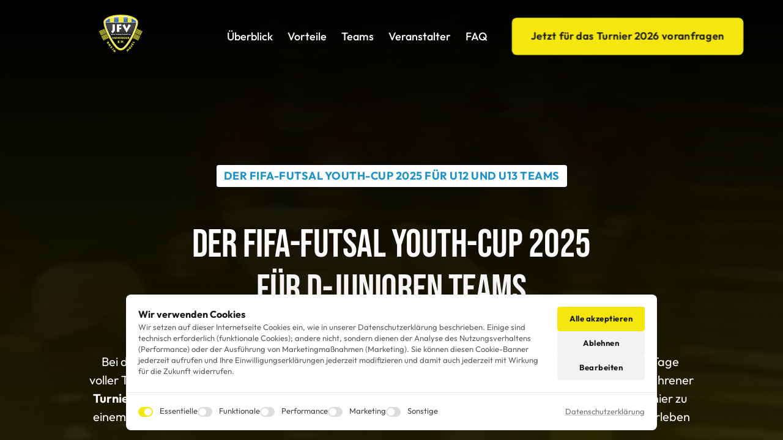

--- FILE ---
content_type: text/css
request_url: https://onecdn.io/font-storage/outfit/outfit.css
body_size: 199
content:
@font-face {
  font-display: swap;
  font-family: 'Outfit';
  font-style: normal;
  font-weight: 100;
  
  src: local(''),
    url('https://onecdn.io/font-storage/outfit/outfit-100.woff2') format('woff2'),
       url('https://onecdn.io/font-storage/outfit/outfit-100.woff') format('woff'),
       url('https://onecdn.io/font-storage/outfit/outfit-100.ttf') format('truetype'),
       url('https://onecdn.io/font-storage/outfit/outfit-100.svg#Outfit') format('svg')
}
@font-face {
  font-display: swap;
  font-family: 'Outfit';
  font-style: normal;
  font-weight: 200;
  
  src: local(''),
    url('https://onecdn.io/font-storage/outfit/outfit-200.woff2') format('woff2'),
       url('https://onecdn.io/font-storage/outfit/outfit-200.woff') format('woff'),
       url('https://onecdn.io/font-storage/outfit/outfit-200.ttf') format('truetype'),
       url('https://onecdn.io/font-storage/outfit/outfit-200.svg#Outfit') format('svg')
}
@font-face {
  font-display: swap;
  font-family: 'Outfit';
  font-style: normal;
  font-weight: 300;
  
  src: local(''),
    url('https://onecdn.io/font-storage/outfit/outfit-300.woff2') format('woff2'),
       url('https://onecdn.io/font-storage/outfit/outfit-300.woff') format('woff'),
       url('https://onecdn.io/font-storage/outfit/outfit-300.ttf') format('truetype'),
       url('https://onecdn.io/font-storage/outfit/outfit-300.svg#Outfit') format('svg')
}
@font-face {
  font-display: swap;
  font-family: 'Outfit';
  font-style: normal;
  font-weight: 400;
  
  src: local(''),
    url('https://onecdn.io/font-storage/outfit/outfit-regular.woff2') format('woff2'),
       url('https://onecdn.io/font-storage/outfit/outfit-regular.woff') format('woff'),
       url('https://onecdn.io/font-storage/outfit/outfit-regular.ttf') format('truetype'),
       url('https://onecdn.io/font-storage/outfit/outfit-regular.svg#Outfit') format('svg')
}
@font-face {
  font-display: swap;
  font-family: 'Outfit';
  font-style: normal;
  font-weight: 500;
  
  src: local(''),
    url('https://onecdn.io/font-storage/outfit/outfit-500.woff2') format('woff2'),
       url('https://onecdn.io/font-storage/outfit/outfit-500.woff') format('woff'),
       url('https://onecdn.io/font-storage/outfit/outfit-500.ttf') format('truetype'),
       url('https://onecdn.io/font-storage/outfit/outfit-500.svg#Outfit') format('svg')
}
@font-face {
  font-display: swap;
  font-family: 'Outfit';
  font-style: normal;
  font-weight: 600;
  
  src: local(''),
    url('https://onecdn.io/font-storage/outfit/outfit-600.woff2') format('woff2'),
       url('https://onecdn.io/font-storage/outfit/outfit-600.woff') format('woff'),
       url('https://onecdn.io/font-storage/outfit/outfit-600.ttf') format('truetype'),
       url('https://onecdn.io/font-storage/outfit/outfit-600.svg#Outfit') format('svg')
}
@font-face {
  font-display: swap;
  font-family: 'Outfit';
  font-style: normal;
  font-weight: 700;
  
  src: local(''),
    url('https://onecdn.io/font-storage/outfit/outfit-700.woff2') format('woff2'),
       url('https://onecdn.io/font-storage/outfit/outfit-700.woff') format('woff'),
       url('https://onecdn.io/font-storage/outfit/outfit-700.ttf') format('truetype'),
       url('https://onecdn.io/font-storage/outfit/outfit-700.svg#Outfit') format('svg')
}
@font-face {
  font-display: swap;
  font-family: 'Outfit';
  font-style: normal;
  font-weight: 800;
  
  src: local(''),
    url('https://onecdn.io/font-storage/outfit/outfit-800.woff2') format('woff2'),
       url('https://onecdn.io/font-storage/outfit/outfit-800.woff') format('woff'),
       url('https://onecdn.io/font-storage/outfit/outfit-800.ttf') format('truetype'),
       url('https://onecdn.io/font-storage/outfit/outfit-800.svg#Outfit') format('svg')
}
@font-face {
  font-display: swap;
  font-family: 'Outfit';
  font-style: normal;
  font-weight: 900;
  
  src: local(''),
    url('https://onecdn.io/font-storage/outfit/outfit-900.woff2') format('woff2'),
       url('https://onecdn.io/font-storage/outfit/outfit-900.woff') format('woff'),
       url('https://onecdn.io/font-storage/outfit/outfit-900.ttf') format('truetype'),
       url('https://onecdn.io/font-storage/outfit/outfit-900.svg#Outfit') format('svg')
}